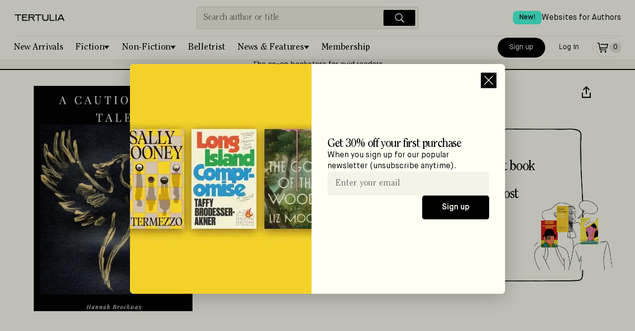

--- FILE ---
content_type: image/svg+xml
request_url: https://tertulia.com/images/IconFacebookWhite.svg
body_size: 423
content:
<svg width="28" height="28" viewBox="0 0 28 28" fill="none" xmlns="http://www.w3.org/2000/svg">
<path d="M26 14.0746C26 7.40933 20.6241 2 14 2C7.3759 2 2 7.40933 2 14.0746C2 20.1057 6.38723 25.1047 12.1339 26V17.5565H9.069V14.0746H12.1339V11.4135C12.1339 8.39171 13.9135 6.71295 16.6571 6.71295C17.967 6.71295 19.3265 6.96166 19.3265 6.96166V9.90881H17.8187C16.3234 9.90881 15.8538 10.8539 15.8538 11.799V14.0622H19.1905L18.6591 17.544H15.8538V25.9876C21.6128 25.1047 26 20.1057 26 14.0746Z" fill="white"/>
</svg>


--- FILE ---
content_type: image/svg+xml
request_url: https://tertulia.com/images/IconCart.svg
body_size: 601
content:
<svg width="28" height="28" viewBox="0 0 28 28" fill="none"
  xmlns="http://www.w3.org/2000/svg">
  <path d="M3 5.84999H5.77449L8.11932 19.3583H21.1793V17.6583H9.54965L9.17271 15.4868H22.7073L25.108 6.5347H9.68968V8.2347H22.892L21.4031 13.7868H8.87762L7.20482 4.14999H3V5.84999ZM10.7448 24C11.6704 24 12.4207 23.2369 12.4207 22.2957C12.4207 21.3544 11.6704 20.5913 10.7448 20.5913C9.81928 20.5913 9.06897 21.3544 9.06897 22.2957C9.06897 23.2369 9.81928 24 10.7448 24ZM21.1794 22.2957C21.1794 23.2369 20.4291 24 19.5035 24C18.5779 24 17.8276 23.2369 17.8276 22.2957C17.8276 21.3544 18.5779 20.5913 19.5035 20.5913C20.4291 20.5913 21.1794 21.3544 21.1794 22.2957Z" fill="currentColor"/>
</svg>


--- FILE ---
content_type: application/javascript; charset=UTF-8
request_url: https://tertulia.com/_next/static/WkY0qULojX-twLL6QcxfX/_ssgManifest.js
body_size: 173
content:
self.__SSG_MANIFEST=new Set(["\u002F","\u002Farticle\u002F[slug]","\u002Farticles","\u002Fbelletrist","\u002Fbelletrist\u002Farchive","\u002Fbelletrist\u002Farchive\u002F[archiveYear]","\u002Feditorial-list\u002F[friendlyUrl]"]);self.__SSG_MANIFEST_CB&&self.__SSG_MANIFEST_CB()